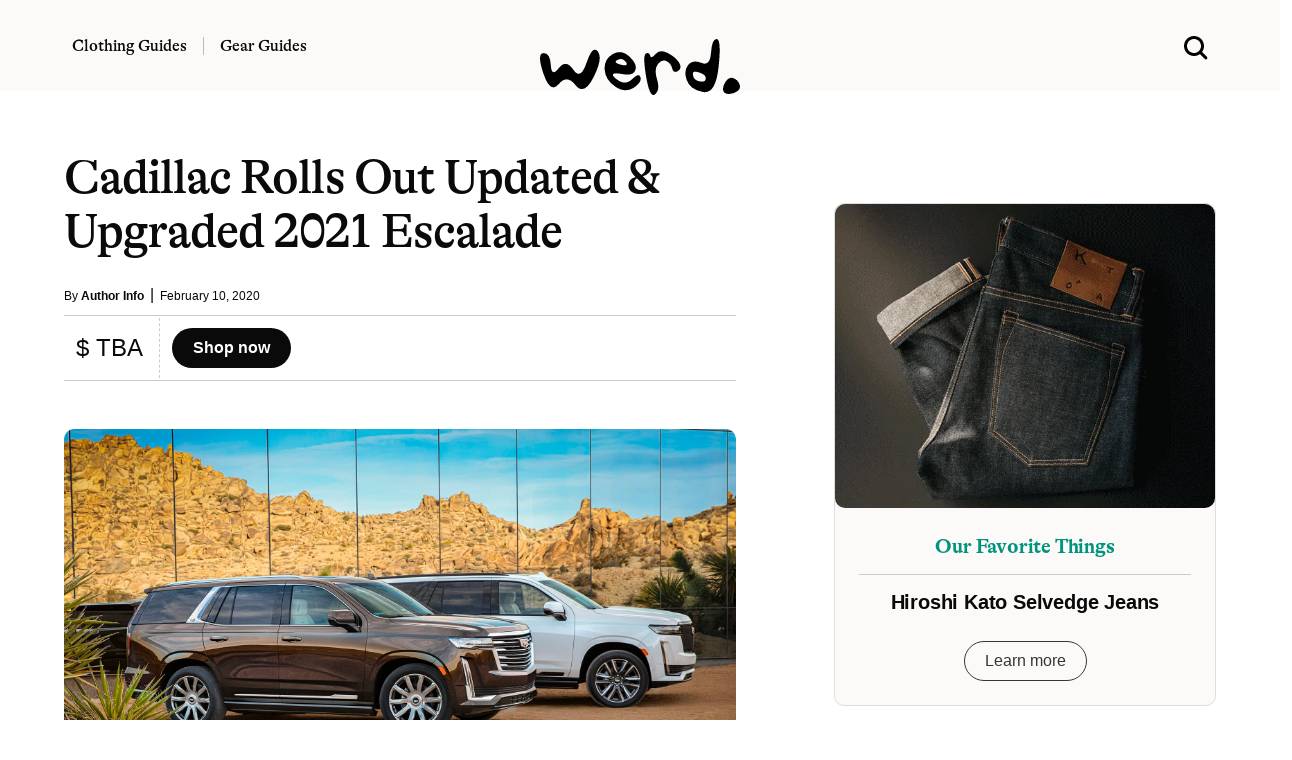

--- FILE ---
content_type: text/html; charset=UTF-8
request_url: https://www.werd.com/wp-admin/admin-ajax.php
body_size: 47
content:
<a href="https://kato-brand.com/collections/jeans?ktk=dzRvc2sxLWFlZGY2NGM2OTBh" rel="noopener sponsored" target="_blank" title="sponsor">
<figure class="image is-5by4"><img width="600" height="480" src="https://www.werd.com/wp-content/uploads/2023/10/huck-kato.gif" class="attachment-full size-full wp-post-image" alt="Hiroshi Kato Selvedge Jeans" decoding="async" loading="lazy" itemprop="image" title="Hiroshi Kato Selvedge Jeans" /></figure>
<br />
<div class="content description-block px-5">
<div class="is-size-5 has-text-weight-bold has-text-primary-dark mb-3" style="font-family: Alpina, serif; font-weight:500; letter-spacing:-.01em;">Our Favorite Things</div>
 <hr class="mt-2 mb-4" style="border:0; height:1px; background-color: #ccc;" noshade="">
<h2 class="title is-size-5 is-size-5-mobile mb-3 mt-0 has-text-black has-text-weight-bold" style="letter-spacing: -0.01em;">Hiroshi Kato Selvedge Jeans</h2></a>
<center>
  <a href="https://kato-brand.com/collections/jeans?ktk=dzRvc2sxLWFlZGY2NGM2OTBh" rel="noopener sponsored" target="_blank" class="button mt-4 is-outlined is-dark is-rounded" title="sponsor">Learn more</a>
</center>
<br />
</div>

--- FILE ---
content_type: text/html; charset=UTF-8
request_url: https://www.werd.com/wp-admin/admin-ajax.php
body_size: -246
content:
<a href="https://prf.hn/l/y8B0J3D" rel="noopener sponsored" target="_blank" title="sponsor">
<figure class="image is-5by4"><img width="600" height="480" src="https://www.werd.com/wp-content/uploads/2024/01/relwen-flyweight-blazer.gif" class="attachment-full size-full wp-post-image" alt="Relwen Flyweight Flex Everyday Blazer" decoding="async" loading="lazy" itemprop="image" title="Relwen Flyweight Flex Everyday Blazer" /></figure>
<br />
<div class="content description-block px-5">
<div class="is-size-5 has-text-weight-bold has-text-primary-dark mb-3" style="font-family: Alpina, serif; font-weight:500; letter-spacing:-.01em;">Our Favorite Things</div>
 <hr class="mt-2 mb-4" style="border:0; height:1px; background-color: #ccc;" noshade="">
<h2 class="title is-size-5 is-size-5-mobile mb-3 mt-0 has-text-black has-text-weight-bold" style="letter-spacing: -0.01em;">Relwen Flyweight Flex Everyday Blazer</h2></a>
<center>
  <a href="https://prf.hn/l/y8B0J3D" rel="noopener sponsored" target="_blank" class="button mt-4 is-outlined is-dark is-rounded" title="sponsor">Learn more</a>
</center>
<br />
</div>